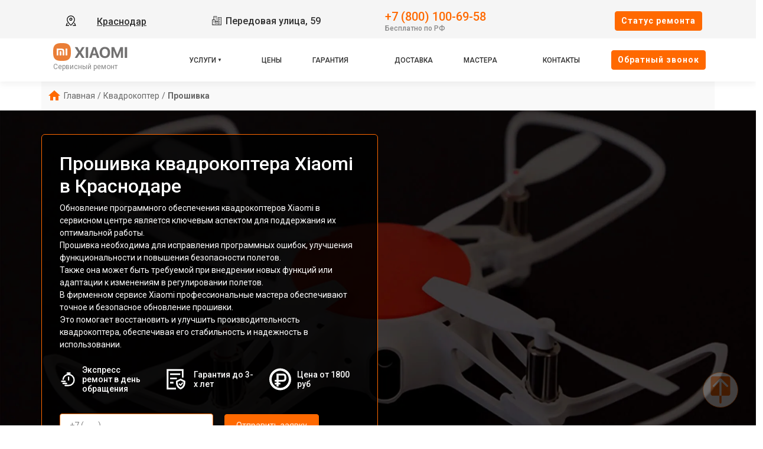

--- FILE ---
content_type: text/html; charset=UTF-8
request_url: https://krd.servicecenter-xiaomi.ru/kvadrokopter/proshivka
body_size: 16990
content:














<!-- HEAD and HEADER -->
<!DOCTYPE html>
<html lang="ru">

<head>

  <meta name="robots" content="follow, index, max-snippet:-1, max-video-preview:-1, max-image-preview:large" /><title>Прошивка квадрокоптера Xiaomi в Краснодаре – цена от 1800 руб.</title><meta name='description' content='Прошивка квадрокоптера Xiaomi в фирменном сервисном центре или с выездом на дом в Краснодаре. Оригинальные запчасти и квалифицированные мастера. Консультация и диагностика бесплатно.' /><meta name="yandex-verification" content="6178d4cd34eb52e9" /><!-- Yandex.Metrika counter -->
<script type="text/javascript" >
   (function(m,e,t,r,i,k,a){m[i]=m[i]||function(){(m[i].a=m[i].a||[]).push(arguments)};
   m[i].l=1*new Date();k=e.createElement(t),a=e.getElementsByTagName(t)[0],k.async=1,k.src=r,a.parentNode.insertBefore(k,a)})
   (window, document, "script", "https://mc.yandex.ru/metrika/tag.js", "ym");

   ym(95901712, "init", {
        clickmap:true,
        trackLinks:true,
        accurateTrackBounce:true,
        webvisor:true
   });
</script>
<noscript><div><img src="https://mc.yandex.ru/watch/95901712" style="position:absolute; left:-9999px;" alt="" /></div></noscript>
<!-- /Yandex.Metrika counter --><link rel="preconnect" href="//api-maps.yandex.ru"><link rel="dns-prefetch" href="//api-maps.yandex.ru">
  
    <link rel="canonical" href="https://krd.servicecenter-xiaomi.ru/kvadrokopter/proshivka" />

  
  <meta charset="utf-8">
  <meta name="viewport" content="width=device-width, initial-scale=1">

  <!-- Фавикон -->
  <link rel="icon" href="/_content/content/655a03256668a-2f768fa3e2f2329b93fe729b5d92d928.webp" type="image/x-icon">

  <!-- Meta-tags  -->
  <meta charset="UTF-8">
  <meta name="viewport" content="width=device-width, initial-scale=1.0">

  <!-- Fontawesome -->
  <link rel="stylesheet" href="https://cdnjs.cloudflare.com/ajax/libs/font-awesome/6.1.1/css/all.min.css" integrity="sha512-KfkfwYDsLkIlwQp6LFnl8zNdLGxu9YAA1QvwINks4PhcElQSvqcyVLLD9aMhXd13uQjoXtEKNosOWaZqXgel0g==" crossorigin="anonymous" referrerpolicy="no-referrer" />

  <!-- css  -->
  <link rel="stylesheet" href="/public/css/bootstrap.min.css"><link rel="stylesheet" href="/public/css/swiper.min.css"><link rel="stylesheet" href="/public/css/style.css"><link rel="stylesheet" href="/public/css/custom-style.css">

  <style>
    :root {
      --theme_color: #f5f5f5;
      --text: #303030;
      --link: #303030;
      --link_hover: #ff6900 !important;
      --color_brand: #ff6900 !important;
    }
  </style>

</head>

<body class="body">

  <!-- header -->
  
<header class="header">

        
    <div class="container-fluid px-xl-0">
        <div class="row">
            <div class="header-top col-12">
                <div class="container">
                    <div class="row">
                        <div class="col-lg-2 col-md-6 col-sm-6 col-4 data-about header-city">
                            <div class="select-city" data-modal="selectCity">
                                <svg xmlns="http://www.w3.org/2000/svg" viewBox="0 0 1024 1024" class="icon">
                                    <path fill="#000000" d="M800 416a288 288 0 10-576 0c0 118.144 94.528 272.128 288 456.576C705.472 688.128 800 534.144 800 416zM512 960C277.312 746.688 160 565.312 160 416a352 352 0 01704 0c0 149.312-117.312 330.688-352 544z" />
                                    <path fill="#000000" d="M512 448a64 64 0 100-128 64 64 0 000 128zm0 64a128 128 0 110-256 128 128 0 010 256zm345.6 192L960 960H672v-64H352v64H64l102.4-256h691.2zm-68.928 0H235.328l-76.8 192h706.944l-76.8-192z" />
                                </svg>
                                <div class="hover" data-modal="4">Краснодар</div>
                            </div>
                        </div>
                        <div class="col-lg-4 col-md-6 col-sm-6 col-8 data-about address">
                            <span class="city-address">
                                <svg xmlns="http://www.w3.org/2000/svg" xmlns:xlink="http://www.w3.org/1999/xlink" fill="#000000" width="800px" height="800px" viewBox="0 0 50 50">
                                    <path d="M10 4L10 20L2.9941406 20L3.1464844 46L17.046875 46L19.046875 46L33 46L47 46L47 8L31 8L31 9L31 28L25.996094 28L25.996094 4.0078125L10 4 z M 12 6L23.996094 6.0078125L23.996094 28L19.013672 28L18.998047 20L18 20L12 20L12 6 z M 15 8L15 10L17 10L17 8L15 8 z M 19.039062 8L19.039062 10L21 10L21 8L19.039062 8 z M 33 10L45 10L45 44L39.960938 44L39.960938 40L38 40L38 44L33 44L33 28L33 10 z M 15 12L15 14L17 14L17 12L15 12 z M 19 12L19 14L21 14L21 12L19 12 z M 36 12.003906L36 14L38 14L38 12.003906L36 12.003906 z M 40.019531 12.007812L40.019531 14.021484L41.980469 14.021484L41.980469 12.007812L40.019531 12.007812 z M 36 16.015625L36 18L38 18L38 16.015625L36 16.015625 z M 40.019531 16.015625L40.019531 18L41.980469 18L41.980469 16.015625L40.019531 16.015625 z M 36 20L36 22L38 22L38 20L36 20 z M 40 20L40 22L41.980469 22L41.980469 20L40 20 z M 5.0058594 22L17.001953 22L17.013672 28L16.998047 28L17.041016 44L11.980469 44L11.980469 40L10.019531 40L10.019531 44L5.1347656 44L5.0058594 22 z M 8 24L8 26.015625L10.039062 26.015625L10.039062 24L8 24 z M 12.039062 24L12.039062 26.015625L14 26.015625L14 24L12.039062 24 z M 36 24.007812L36 25.998047L38 25.998047L38 24.007812L36 24.007812 z M 40 24.007812L40 25.998047L41.980469 25.998047L41.980469 24.007812L40 24.007812 z M 8 27.984375L8 30L10.039062 30L10.039062 27.984375L8 27.984375 z M 12.039062 27.984375L12.039062 30L14 30L14 27.984375L12.039062 27.984375 z M 36 27.992188L36 30.007812L38 30.007812L38 27.992188L36 27.992188 z M 40.019531 27.992188L40.019531 30.007812L41.980469 30.007812L41.980469 27.992188L40.019531 27.992188 z M 19.017578 30L31 30L31 44L26 44L26 40L24 40L24 44L19.042969 44L19.017578 30 z M 8 32L8 34.015625L10.039062 34.015625L10.039062 32L8 32 z M 12.039062 32L12.039062 34.015625L14 34.015625L14 32L12.039062 32 z M 22 32L22 34.015625L24 34.015625L24 32L22 32 z M 26 32L26 34.015625L28 34.015625L28 32L26 32 z M 36 32L36 34.015625L38 34.015625L38 32L36 32 z M 40.019531 32L40.019531 34.015625L41.980469 34.015625L41.980469 32L40.019531 32 z M 22 35.984375L22 38L24 38L24 35.984375L22 35.984375 z M 26 35.984375L26 38L28 38L28 35.984375L26 35.984375 z M 36 35.984375L36 38L38 38L38 35.984375L36 35.984375 z M 40.019531 35.984375L40.019531 38L41.980469 38L41.980469 35.984375L40.019531 35.984375 z" />
                                </svg>
                                Передовая улица, 59                            </span>
                            <!-- <span class="week-worktime">Ежедневно с 09:00 до 21:00</span> -->
                        </div>

                        <div class="col-lg-4 col-md-8 col-sm-8 col-10 data-about head-phone">
                            <div class="">
                                <div class="head-box-phone">
                                    <svg xmlns="http://www.w3.org/2000/svg" viewBox="0 0 24 24" fill="none">
                                        <path fill-rule="evenodd" clip-rule="evenodd" d="M5.73268 2.043C6.95002 0.832583 8.95439 1.04804 9.9737 2.40962L11.2347 4.09402C12.0641 5.20191 11.9909 6.75032 11.0064 7.72923L10.7676 7.96665C10.7572 7.99694 10.7319 8.09215 10.76 8.2731C10.8232 8.6806 11.1635 9.545 12.592 10.9654C14.02 12.3853 14.8905 12.7253 15.3038 12.7887C15.4911 12.8174 15.5891 12.7906 15.6194 12.78L16.0274 12.3743C16.9026 11.5041 18.2475 11.3414 19.3311 11.9305L21.2416 12.9691C22.8775 13.8584 23.2909 16.0821 21.9505 17.4148L20.53 18.8273C20.0824 19.2723 19.4805 19.6434 18.7459 19.7119C16.9369 19.8806 12.7187 19.6654 8.28659 15.2584C4.14868 11.144 3.35462 7.556 3.25415 5.78817L4.00294 5.74562L3.25415 5.78817C3.20335 4.89426 3.62576 4.13796 4.16308 3.60369L5.73268 2.043ZM8.77291 3.30856C8.26628 2.63182 7.322 2.57801 6.79032 3.10668L5.22072 4.66737C4.8908 4.99542 4.73206 5.35695 4.75173 5.70307C4.83156 7.10766 5.47286 10.3453 9.34423 14.1947C13.4057 18.2331 17.1569 18.3536 18.6067 18.2184C18.9029 18.1908 19.1975 18.0369 19.4724 17.7636L20.8929 16.3511C21.4704 15.777 21.343 14.7315 20.5252 14.2869L18.6147 13.2484C18.0871 12.9616 17.469 13.0562 17.085 13.438L16.6296 13.8909L16.1008 13.359C16.6296 13.8909 16.6289 13.8916 16.6282 13.8923L16.6267 13.8937L16.6236 13.8967L16.6171 13.903L16.6025 13.9166C16.592 13.9262 16.5799 13.9367 16.5664 13.948C16.5392 13.9705 16.5058 13.9959 16.4659 14.0227C16.3858 14.0763 16.2801 14.1347 16.1472 14.1841C15.8764 14.285 15.5192 14.3392 15.0764 14.2713C14.2096 14.1384 13.0614 13.5474 11.5344 12.0291C10.0079 10.5113 9.41194 9.36834 9.2777 8.50306C9.20906 8.06061 9.26381 7.70331 9.36594 7.43225C9.41599 7.29941 9.47497 7.19378 9.5291 7.11389C9.5561 7.07405 9.58179 7.04074 9.60446 7.01368C9.6158 7.00015 9.6264 6.98817 9.63604 6.9777L9.64977 6.96312L9.65606 6.95666L9.65905 6.95363L9.66051 6.95217C9.66122 6.95146 9.66194 6.95075 10.1908 7.48258L9.66194 6.95075L9.94875 6.66556C10.3774 6.23939 10.4374 5.53194 10.0339 4.99297L8.77291 3.30856Z" fill="#1C274C" />
                                    </svg>
                                    <a href="tel:+78001006958">+7 (800) 100-69-58</a>
                                </div>
                                <span class="text-pc-phone">Бесплатно по РФ</span>                            </div>

                            
                            
                        </div>
                        <div class="col-lg-2 col-md-4 col-sm-4 col-2 data-about head-box-btn">
                            <button class="btn btn-style mobile-none" data-modal="2">Cтатус ремонта</button>
                            <button class="menu-hamburger pc-none"><span></span><span></span><span></span></button>
                        </div>
                    </div>
                </div>
            </div>
            <div class="header-bottom col-12">
                <div class="container">
                    <div class="row">
                        <div class="col-lg-2">
                            <div class="logo">
                                <a href="/">
                                    <img src="/_content/content/655a07fb551f4-8d49da80448e3f8d84bf5595419fbc39.svg" alt="Логотип Xiaomi">

                                                                            <span>Сервисный ремонт</span>
                                    
                                </a>
                            </div>
                        </div>
                        <div class="col-lg-8">
                            <ul class="head-menu">

                                <!-- вызов устрйоства/модели -->
                                
                                    <li class="drop-down">
                                        <a href="#">Услуги</a>
                                        <div class="support-menu">
                                            <ul class="column-header">

                                                                                                                                                            <li class="li_parent-1">
                                                            
                                                            <a href="/smartfon">Ремонт телефона</a>

                                                                                                                                                                                                <div class="dropMneuModels">
                                                                        <ul>
                                                                                                                                                                                                                                                                                                                            <li><a href="/smartfon/mix-fold-2">Mix Fold 2</a></li>
                                                                                                                                                                                                                                                                                                                                                                                                                <li><a href="/smartfon/834726--redmi-note-12-pro">Redmi Note 12 Pro+</a></li>
                                                                                                                                                                                                                                                                                                                                                                                                                <li><a href="/smartfon/13-ultra">13 Ultra</a></li>
                                                                                                                                                                                                                                                                                                                                                                                                                <li><a href="/smartfon/834714--13">13</a></li>
                                                                                                                                                                                                                                                                                                                                                                                                                <li><a href="/smartfon/12-pro">12 Pro</a></li>
                                                                                                                                                                                                                                                                                                                                                                                                                <li><a href="/smartfon/12x">12X</a></li>
                                                                                                                                                                                                                                                                                                                                                                                                                <li><a href="/smartfon/13-lite">13 Lite</a></li>
                                                                                                                                                                                                                                                                                                                                                                                                                <li><a href="/smartfon/12t">12T</a></li>
                                                                                                                                                                                                                                                                                                                                                                                                                <li><a href="/smartfon/11t-pro">11T Pro</a></li>
                                                                                                                                                                                                                                                                                                                                                                                                                <li><a href="/smartfon/12-lite">12 Lite</a></li>
                                                                                                                                                                                                                                                                                                                                                                                                                <li><a href="/smartfon/redmi-note-12-pro">Redmi Note 12 Pro</a></li>
                                                                                                                                                                                                                                                                                                                                                                                                                <li><a href="/smartfon/redmi-note-12s">Redmi Note 12S</a></li>
                                                                                                                                                                                                                                                                                                                                                                                                                <li><a href="/smartfon/redmi-12">Redmi 12</a></li>
                                                                                                                                                                                                                                                                                                                                                                                                                <li><a href="/smartfon/redmi-note-12">Redmi Note 12</a></li>
                                                                                                                                                                                                                                                                                                                                                                                                                <li><a href="/smartfon/mix-fold">Mix Fold</a></li>
                                                                                                                                                                                                                                                                                                                                                                                                                <li><a href="/smartfon/mix-fold-3">MIX Fold 3</a></li>
                                                                                                                                                                                                                                                                                                                                                                                                                <li><a href="/smartfon/13t-pro">13T Pro</a></li>
                                                                                                                                                                                                                                                                                                                                                                                                                <li><a href="/smartfon/13-pro">13 Pro</a></li>
                                                                                                                                                                                                                                                                                                                                                                                                                <li><a href="/smartfon/redmi-k40-pro">Redmi K40 Pro</a></li>
                                                                                                                                                                                                                                                                                                                                                                                                                <li><a href="/smartfon/redmi-note-10-pro-max">Redmi Note 10 Pro Max</a></li>
                                                                                                                                                                                                                                                                                                                                                                                                                                                                                                                                                                                                                                                                                                                                                                                                                                                                                                                                                                                                                                                                                                                                                                                                                                                                                                                                                                                                                                                                                                                                                                                                                                                                                                                                                                                                                                                                                                                                                                                                                                                                                                                                                                                                                                                                                                                                                                                                                                                                                                                                                                                                                                                                                                                                                                                                                                                                                                                                                                                                                                                                                                                                                                                                                                                                                                                                                                                                                                                                                                                                                                                                                                                                                                                                                                                                                                                                                                                                                                                                                                                                                                                                                                                                                                                                                                                                                                                                                                                                                                                                                                                                                                                                                                                                                                                                                                                                                                                                                                                                                                                                                                                                                                                                                                                                                                                                                                                                                                                                                                                                                                                                                                                                                                                                                                                                                                                                                                                                                                                                                                                                                                                                                                                                                                                                                                                                                                                                                                                                                                                                                                                                                                                                                                                                                                                                                                                                                                                                                                                                                                                                                                                                                                                                                                                                                                                                                                                                                                                                                                                                                                                                                                                                                                                                                                                                                                                                                                                                                                                                                                                                                                                                                                                                                                                                                                                                                                                                                                                                                                                                                                                                                                                                                                                                                                                                                                                                                                                                                                                                                                                                                                                                                                                                                                                                                                                                                                                                                                                                                                                                                                                                                                                                                                                                                                                                                                                                                                                                                                                                                                                                                                                                                                                                                                                                                                                                                                                                                                                                                                                                                                                                                                                                                                                                                                                                                                                                                                                                                                                                                                                                                                                                                                                                                                                                                                                                                                                                                                                                                                                                                                                                                                                                                                                                                                                                                                                                                                                                                                                                                                                                                                                                                                                                                                                                                                                                                                                                                                                                                                                                                                                                                                                                                                                                                                                                                                                                                                                                                                                                                                                                                                                                                                                                                                                                                                                                                                                                                                                                                                                                                                                                                                                                                                                                                                                                                                                                                                                                                                                                                                                                                                                                                                                                                                                                                                                                                                                                                                                                                                                                                                                                                                                                                                                                                                                                                                                                                                                                                                                                                                                                                                                                                                                                                                                                                                                                                                                                                                                                                                                                                                                                                                                                                                                                                                                                                                                                                                                                                                                                                                                                                                                                                                                                                                                                                                                                                                                                                                                                                                                                                                                                                                                                                                                                                                                                                                                                                                                                                                                                                                                                                                                                                                                                                                                                                                                                                                                                                                                                                                                                                                                                                                                                                                                                                                                                                                                                                                                                                                                                                                                                                                                                                                                                                                                                                                                                                                                                                                                                                                                                                                                                                                                                                                                                                                                                                                                                                                                                                                                                                                                                                                                                                                                                                                                                                                                                                                                                                                                                                                                                                                                                                                                                                                                                                                                                                                                                                                                                                                                                                                                                                                                                                                                                                                                                                                                                                                                                                                                                                                                                                                                                                                                                                                                                                                                                                                                                                                                                                                                                                                                                                                                                                                                                                                                                                                                                                                                                                                                                                                                                                                                                                                                                                                                                                                                                                                                                                                                                                                                                                                                                                                                                                                                                                                                                                                                                                                                                                                                                                                                                                                                                                                                                                                                                                                                                                                                                                                                                                                                                                                                                                                                                                                                </ul>

                                                                                                                                                    <div class="link__type">
                                                                                <a class="" href="/smartfon">ещё</a>
                                                                            </div>
                                                                        
                                                                    </div>
                                                                                                                            
                                                        </li>
                                                    
                                                                                                                                                            <li class="li_parent-1">
                                                            
                                                            <a href="/noutbuk">Ремонт ноутбука</a>

                                                            
                                                        </li>
                                                    
                                                                                                                                                            <li class="li_parent-1">
                                                            
                                                            <a href="/robot-pylesos">Ремонт робота-пылесоса</a>

                                                                                                                                                                                                <div class="dropMneuModels">
                                                                        <ul>
                                                                                                                                                                                                                                                                                                                            <li><a href="/robot-pylesos/mi-robot-vacuum-mop-essential">Mi Robot Vacuum-Mop Essential</a></li>
                                                                                                                                                                                                                                                                                                                                                                                                                <li><a href="/robot-pylesos/viomi-vacuum-cleaner-alpha-s9-v-rvclmd28a">Viomi Vacuum Cleaner Alpha S9 V-RVCLMD28A</a></li>
                                                                                                                                                                                                                                                                                                                                                                                                                <li><a href="/robot-pylesos/viomi-v3-robot-vacuum-cleaner">Viomi V3 Robot Vacuum Cleaner</a></li>
                                                                                                                                                                                                                                                                                                                                                                                                                <li><a href="/robot-pylesos/viomi-s9">Viomi S9</a></li>
                                                                                                                                                                                                                                                                                                                                                                                                                <li><a href="/robot-pylesos/viomi-robot-vacuum-cleaner-s9-black">Viomi Robot Vacuum Cleaner S9 Black</a></li>
                                                                                                                                                                                                                                                                                                                                                                                                                <li><a href="/robot-pylesos/trouver-robot-vacuum-mop-finder-rls3-eu">Trouver Robot Vacuum-Mop Finder RLS3 EU</a></li>
                                                                                                                                                                                                                                                                                                                                                                                                                <li><a href="/robot-pylesos/trouver-robot-lds-vacuum-mop-finder-white">Trouver Robot LDS Vacuum-Mop Finder White</a></li>
                                                                                                                                                                                                                                                                                                                                                                                                                <li><a href="/robot-pylesos/roidmi-eve-plus">Roidmi EVE Plus</a></li>
                                                                                                                                                                                                                                                                                                                                                                                                                <li><a href="/robot-pylesos/roborock-s7">Roborock S7</a></li>
                                                                                                                                                                                                                                                                                                                                                                                                                <li><a href="/robot-pylesos/roborock-s6-pure">Roborock S6 Pure</a></li>
                                                                                                                                                                                                                                                                                                                                                                                                                <li><a href="/robot-pylesos/roborock-s6">Roborock S6</a></li>
                                                                                                                                                                                                                                                                                                                                                                                                                <li><a href="/robot-pylesos/roborock-s5-max">Roborock S5 Max</a></li>
                                                                                                                                                                                                                                                                                                                                                                                                                <li><a href="/robot-pylesos/mijia-sweeping-vacuum-cleaner-1c">Mijia Sweeping Vacuum Cleaner 1C</a></li>
                                                                                                                                                                                                                                                                                                                                                                                                                <li><a href="/robot-pylesos/mi-robot-vacuum-mop-2">Mi Robot Vacuum-Mop 2</a></li>
                                                                                                                                                                                                                                                                                                                                                                                                                <li><a href="/robot-pylesos/mi-robot-vacuum-mop-2-ultra">Mi Robot Vacuum Mop 2 Ultra</a></li>
                                                                                                                                                                                                                                                                                                                                                                                                                <li><a href="/robot-pylesos/mi-robot-vacuum-mop-2-pro">Mi Robot Vacuum Mop 2 Pro</a></li>
                                                                                                                                                                                                                                                                                                                                                                                                                <li><a href="/robot-pylesos/mi-robot-vacuum-mop">Mi Robot Vacuum Mop</a></li>
                                                                                                                                                                                                                                                                                                                                                                                                                <li><a href="/robot-pylesos/mi-mijia-stytj04zhm">Mi Mijia STYTJ04ZHM</a></li>
                                                                                                                                                                                                                                                                                                                                                                                                                <li><a href="/robot-pylesos/lydsto-r1">Lydsto R1</a></li>
                                                                                                                                                                                                                                                                                                                                                                                                                <li><a href="/robot-pylesos/ecovacs-deebot-t9">ECOVACS DEEBOT T9</a></li>
                                                                                                                                                                                                                                                                                                                                                                                                                                                                                                                                                                                                                                                                                                                                                                                                                                                                                                                                                                                                                                                                                                                                                                                                                                                                                                                                                                                                                                                                                                                                                                                                                                                                                                                                                                                                                                                                                                                                                                                                                                        </ul>

                                                                                                                                                    <div class="link__type">
                                                                                <a class="" href="/robot-pylesos">ещё</a>
                                                                            </div>
                                                                        
                                                                    </div>
                                                                                                                            
                                                        </li>
                                                    
                                                                                                                                                            <li class="li_parent-1">
                                                            
                                                            <a href="/proektor">Ремонт проектора</a>

                                                                                                                                                                                                <div class="dropMneuModels">
                                                                        <ul>
                                                                                                                                                                                                                                                                                                                            <li><a href="/proektor/xgimi-h2">XGIMI H2</a></li>
                                                                                                                                                                                                                                                                                                                                                                                                                <li><a href="/proektor/xgimi-h1s-1080p">XGIMI H1S 1080P</a></li>
                                                                                                                                                                                                                                                                                                                                                                                                                <li><a href="/proektor/mijia-projector-1080p">MIJIA PROJECTOR 1080P</a></li>
                                                                                                                                                                                                                                                                                                                                                                                                                <li><a href="/proektor/projection-me2-pro">PROJECTION ME2 PRO</a></li>
                                                                                                                                                                                                                                                                                                                                                                                                                <li><a href="/proektor/xgimi-z4-air-720p">XGIMI Z4 AIR 720P</a></li>
                                                                                                                                                                                                                                                                                                                                                                                                                <li><a href="/proektor/xgimi-z4-urora-720p">XGIMI Z4 URORA 720P</a></li>
                                                                                                                                                                                                                                                                                                                                                                                                                <li><a href="/proektor/xgimi-cc-720p">XGIMI CC 720P</a></li>
                                                                                                                                                                                                                                                                                                                                                                                                                <li><a href="/proektor/laser-projector-150">LASER PROJECTOR 150</a></li>
                                                                                                                                                                                                                                                                                                                    </ul>

                                                                        
                                                                    </div>
                                                                                                                            
                                                        </li>
                                                    
                                                                                                                                                            <li class="li_parent-1">
                                                            
                                                            <a href="/televizor">Ремонт телевизора</a>

                                                                                                                                                                                                <div class="dropMneuModels">
                                                                        <ul>
                                                                                                                                                                                                                                                                                                                            <li><a href="/televizor/mi-tv-4s-55">Mi TV 4S 55</a></li>
                                                                                                                                                                                                                                                                                                                                                                                                                <li><a href="/televizor/mi-tv-4a-32">Mi TV 4A 32</a></li>
                                                                                                                                                                                                                                                                                                                                                                                                                <li><a href="/televizor/mi-tv-4-75">MI TV 4 75</a></li>
                                                                                                                                                                                                                                                                                                                                                                                                                <li><a href="/televizor/mi-tv-5">MI TV 5</a></li>
                                                                                                                                                                                                                                                                                                                                                                                                                <li><a href="/televizor/mi-tv-surface">MI TV SURFACE</a></li>
                                                                                                                                                                                                                                                                                                                                                                                                                <li><a href="/televizor/mi-tv-4x">MI TV 4X</a></li>
                                                                                                                                                                                                                                                                                                                                                                                                                <li><a href="/televizor/mi-tv-4s">MI TV 4S</a></li>
                                                                                                                                                                                                                                                                                                                                                                                                                <li><a href="/televizor/mi-tv-4c">MI TV 4C</a></li>
                                                                                                                                                                                                                                                                                                                                                                                                                <li><a href="/televizor/mi-tv-4a">MI TV 4A</a></li>
                                                                                                                                                                                                                                                                                                                                                                                                                <li><a href="/televizor/mi-tv-4-49">MI TV 4 49</a></li>
                                                                                                                                                                                                                                                                                                                                                                                                                <li><a href="/televizor/mi-tv-3s-60">MI TV 3S 60</a></li>
                                                                                                                                                                                                                                                                                                                                                                                                                <li><a href="/televizor/mi-tv-3s-55">MI TV 3S 55</a></li>
                                                                                                                                                                                                                                                                                                                                                                                                                <li><a href="/televizor/mi-tv-3s-48">MI TV 3S 48</a></li>
                                                                                                                                                                                                                                                                                                                                                                                                                <li><a href="/televizor/mi-tv-3-55">MI TV 3 55</a></li>
                                                                                                                                                                                                                                                                                                                                                                                                                <li><a href="/televizor/mi-tv-2-55">MI TV 2 55</a></li>
                                                                                                                                                                                                                                                                                                                                                                                                                <li><a href="/televizor/mi-tv-2-40">MI TV 2 40</a></li>
                                                                                                                                                                                                                                                                                                                                                                                                                <li><a href="/televizor/mi-tv-3s-43">MI TV 3S 43</a></li>
                                                                                                                                                                                                                                                                                                                                                                                                                <li><a href="/televizor/mi-tv-3-70">MI TV 3 70</a></li>
                                                                                                                                                                                                                                                                                                                                                                                                                <li><a href="/televizor/mi-tv-3-60">MI TV 3 60</a></li>
                                                                                                                                                                                                                                                                                                                                                                                                                <li><a href="/televizor/mi-tv-2-49">MI TV 2 49</a></li>
                                                                                                                                                                                                                                                                                                                                                                                                                                                                                                                                                                                                                                                                                                                                                                                                                                                                                                                                                                                                                                                                                                                                                                                                                                                                                                    </ul>

                                                                                                                                                    <div class="link__type">
                                                                                <a class="" href="/televizor">ещё</a>
                                                                            </div>
                                                                        
                                                                    </div>
                                                                                                                            
                                                        </li>
                                                    
                                                                                                                                                            <li class="li_parent-1">
                                                            
                                                            <a href="/kvadrokopter">Ремонт квадрокоптера</a>

                                                                                                                                                                                                <div class="dropMneuModels">
                                                                        <ul>
                                                                                                                                                                                                                                                                                                                            <li><a href="/kvadrokopter/fimi-x8-se-2020">Fimi X8 SE 2020</a></li>
                                                                                                                                                                                                                                                                                                                                                                                                                <li><a href="/kvadrokopter/yi-erida">Yi Erida</a></li>
                                                                                                                                                                                                                                                                                                                                                                                                                <li><a href="/kvadrokopter/mi-drone-1080p">Mi Drone 1080p</a></li>
                                                                                                                                                                                                                                                                                                                                                                                                                <li><a href="/kvadrokopter/fimi-a3-drone">FIMI A3 Drone</a></li>
                                                                                                                                                                                                                                                                                                                                                                                                                <li><a href="/kvadrokopter/mitu-mini-rc-drone-720p">MITU Mini RC Drone 720p</a></li>
                                                                                                                                                                                                                                                                                                                                                                                                                <li><a href="/kvadrokopter/funsnap-idol-smart-folding-drone-nbsp">Funsnap Idol Smart Folding Drone&nbsp;</a></li>
                                                                                                                                                                                                                                                                                                                                                                                                                <li><a href="/kvadrokopter/mi-drone-4k">Mi Drone 4K</a></li>
                                                                                                                                                                                                                                                                                                                    </ul>

                                                                        
                                                                    </div>
                                                                                                                            
                                                        </li>
                                                    
                                                                                                                                                            <li class="li_parent-1">
                                                            
                                                            <a href="/vertikalnyy-pylesos">Ремонт вертикального пылесоса</a>

                                                                                                                                                                                                <div class="dropMneuModels">
                                                                        <ul>
                                                                                                                                                                                                                                                                                                                            <li><a href="/vertikalnyy-pylesos/lydsto-wireless-handheld">Lydsto Wireless Handheld</a></li>
                                                                                                                                                                                                                                                                                                                                                                                                                <li><a href="/vertikalnyy-pylesos/jimmy-jv51">Jimmy JV51</a></li>
                                                                                                                                                                                                                                                                                                                                                                                                                <li><a href="/vertikalnyy-pylesos/swdk-wireless-vacuum-cleaner-k380">SWDK Wireless Vacuum Cleaner K380</a></li>
                                                                                                                                                                                                                                                                                                                                                                                                                <li><a href="/vertikalnyy-pylesos/swdk-electric-mop-d260">SWDK Electric Mop D260</a></li>
                                                                                                                                                                                                                                                                                                                    </ul>

                                                                        
                                                                    </div>
                                                                                                                            
                                                        </li>
                                                    
                                                                                                                                                            <li class="li_parent-1">
                                                            
                                                            <a href="/saundbar">Ремонт саундбара</a>

                                                                                                                                                                                                <div class="dropMneuModels">
                                                                        <ul>
                                                                                                                                                                                                                                                                                                                            <li><a href="/saundbar/mi-home-audio-standart">MI HOME AUDIO STANDART</a></li>
                                                                                                                                                                                                                                                                                                                                                                                                                <li><a href="/saundbar/mi-home-audio-metal-edition">MI HOME AUDIO METAL EDITION</a></li>
                                                                                                                                                                                                                                                                                                                                                                                                                <li><a href="/saundbar/mi-tv-host-bar">MI TV HOST BAR</a></li>
                                                                                                                                                                                                                                                                                                                    </ul>

                                                                        
                                                                    </div>
                                                                                                                            
                                                        </li>
                                                    
                                                                                                                                                            <li class="li_parent-1">
                                                            
                                                            <a href="/monitor">Ремонт монитора</a>

                                                                                                                                                                                                <div class="dropMneuModels">
                                                                        <ul>
                                                                                                                                                                                                                                                                                                                            <li><a href="/monitor/mi-monitor-23-8">Mi Monitor 23,8"</a></li>
                                                                                                                                                                                                                                                                                                                                                                                                                <li><a href="/monitor/mi-desktop-monitor-27">Mi Desktop Monitor 27″</a></li>
                                                                                                                                                                                                                                                                                                                                                                                                                <li><a href="/monitor/mi-curved-gaming-monitor-34">Mi Curved Gaming Monitor 34"</a></li>
                                                                                                                                                                                                                                                                                                                                                                                                                <li><a href="/monitor/mi-2k-gaming-monitor-27">Mi 2K Gaming Monitor 27"</a></li>
                                                                                                                                                                                                                                                                                                                                                                                                                <li><a href="/monitor/curved-gaming-monitor-30">Curved Gaming Monitor 30"</a></li>
                                                                                                                                                                                                                                                                                                                                                                                                                <li><a href="/monitor/mi-4k-monitor-27">Mi 4K Monitor 27</a></li>
                                                                                                                                                                                                                                                                                                                    </ul>

                                                                        
                                                                    </div>
                                                                                                                            
                                                        </li>
                                                    
                                                                                                                                                            <li class="li_parent-1">
                                                            
                                                            <a href="/fotoapparat">Ремонт фотоаппарата</a>

                                                            
                                                        </li>
                                                    
                                                                                                                                                            <li class="li_parent-1">
                                                            
                                                            <a href="/elektrosamokat">Ремонт электросамоката</a>

                                                                                                                                                                                                <div class="dropMneuModels">
                                                                        <ul>
                                                                                                                                                                                                                                                                                                                            <li><a href="/elektrosamokat/mi-electric-scooter-pro-2">Mi Electric Scooter Pro 2</a></li>
                                                                                                                                                                                                                                                                                                                                                                                                                <li><a href="/elektrosamokat/mi-electric-scooter-1s">Mi Electric Scooter 1S</a></li>
                                                                                                                                                                                                                                                                                                                                                                                                                <li><a href="/elektrosamokat/mi-electric-scooter">MI ELECTRIC SCOOTER</a></li>
                                                                                                                                                                                                                                                                                                                                                                                                                <li><a href="/elektrosamokat/mijia-electric-scooter-m187">MIJIA ELECTRIC SCOOTER M187</a></li>
                                                                                                                                                                                                                                                                                                                                                                                                                <li><a href="/elektrosamokat/mijia-electric-scooter-m365">MIJIA ELECTRIC SCOOTER M365</a></li>
                                                                                                                                                                                                                                                                                                                                                                                                                <li><a href="/elektrosamokat/mijia-electric-scooter-pro">MIJIA ELECTRIC SCOOTER PRO</a></li>
                                                                                                                                                                                                                                                                                                                    </ul>

                                                                        
                                                                    </div>
                                                                                                                            
                                                        </li>
                                                    
                                                                                                                                                            <li class="li_parent-1">
                                                            
                                                            <a href="/ekshen-kamera">Ремонт экшн-камеры</a>

                                                                                                                                                                                                <div class="dropMneuModels">
                                                                        <ul>
                                                                                                                                                                                                                                                                                                                            <li><a href="/ekshen-kamera/yi-action-camera-2k">YI Action Camera 2k </a></li>
                                                                                                                                                                                                                                                                                                                                                                                                                <li><a href="/ekshen-kamera/mi-action-camera-4k">Mi Action Camera 4K</a></li>
                                                                                                                                                                                                                                                                                                                                                                                                                <li><a href="/ekshen-kamera/mi-sphere-camera-kit">MI SPHERE CAMERA KIT</a></li>
                                                                                                                                                                                                                                                                                                                    </ul>

                                                                        
                                                                    </div>
                                                                                                                            
                                                        </li>
                                                    
                                                                                                                                                            <li class="li_parent-1">
                                                            
                                                            <a href="/router">Ремонт роутера</a>

                                                            
                                                        </li>
                                                    
                                                                                                                                                            <li class="li_parent-1">
                                                            
                                                            <a href="/stiralnaya-mashina">Ремонт стиральной машины</a>

                                                                                                                                                                                                <div class="dropMneuModels">
                                                                        <ul>
                                                                                                                                                                                                                                                                                                                            <li><a href="/stiralnaya-mashina/minij-smart-white">MiniJ Smart White</a></li>
                                                                                                                                                                                                                                                                                                                    </ul>

                                                                        
                                                                    </div>
                                                                                                                            
                                                        </li>
                                                    
                                                                                                                                                            <li class="li_parent-1">
                                                            
                                                            <a href="/smart-chasy">Ремонт смарт-часов</a>

                                                                                                                                                                                                <div class="dropMneuModels">
                                                                        <ul>
                                                                                                                                                                                                                                                                                                                            <li><a href="/smart-chasy/solar">Solar</a></li>
                                                                                                                                                                                                                                                                                                                                                                                                                <li><a href="/smart-chasy/mi-band-4">Mi Band 4</a></li>
                                                                                                                                                                                                                                                                                                                                                                                                                <li><a href="/smart-chasy/mi-band-3">Mi Band 3</a></li>
                                                                                                                                                                                                                                                                                                                                                                                                                <li><a href="/smart-chasy/amazfit-pace">AMAZFIT PACE</a></li>
                                                                                                                                                                                                                                                                                                                                                                                                                <li><a href="/smart-chasy/amazfit-verge">AMAZFIT VERGE</a></li>
                                                                                                                                                                                                                                                                                                                    </ul>

                                                                        
                                                                    </div>
                                                                                                                            
                                                        </li>
                                                    
                                                                                                                                                            <li class="li_parent-1">
                                                            
                                                            <a href="/kamera-videonablyudeniya">Ремонт камеры видеонаблюдения</a>

                                                                                                                                                                                                <div class="dropMneuModels">
                                                                        <ul>
                                                                                                                                                                                                                                                                                                                            <li><a href="/kamera-videonablyudeniya/yi-1080p-home-camera-y20">YI 1080p Home Camera Y20</a></li>
                                                                                                                                                                                                                                                                                                                                                                                                                <li><a href="/kamera-videonablyudeniya/xiaomi-yi-1080p-dome-camera">Xiaomi YI 1080p Dome Camera</a></li>
                                                                                                                                                                                                                                                                                                                                                                                                                <li><a href="/kamera-videonablyudeniya/xiaomi-yi-720p-dome-camera">Xiaomi YI 720p Dome Camera</a></li>
                                                                                                                                                                                                                                                                                                                                                                                                                <li><a href="/kamera-videonablyudeniya/smart-camera-c200">Smart Camera C200</a></li>
                                                                                                                                                                                                                                                                                                                                                                                                                <li><a href="/kamera-videonablyudeniya/mi360-home-security-camera-2k-pro">Mi360° Home-Security-Camera 2K Pro</a></li>
                                                                                                                                                                                                                                                                                                                                                                                                                <li><a href="/kamera-videonablyudeniya/mi-360-home-security-camera-2k">Mi-360° Home Security Camera 2K</a></li>
                                                                                                                                                                                                                                                                                                                                                                                                                <li><a href="/kamera-videonablyudeniya/c-400">C 400</a></li>
                                                                                                                                                                                                                                                                                                                                                                                                                <li><a href="/kamera-videonablyudeniya/c-300">C 300</a></li>
                                                                                                                                                                                                                                                                                                                                                                                                                <li><a href="/kamera-videonablyudeniya/aw-300">AW 300</a></li>
                                                                                                                                                                                                                                                                                                                                                                                                                <li><a href="/kamera-videonablyudeniya/aw-200">AW 200</a></li>
                                                                                                                                                                                                                                                                                                                    </ul>

                                                                        
                                                                    </div>
                                                                                                                            
                                                        </li>
                                                    
                                                                                                                                                            <li class="li_parent-1">
                                                            
                                                            <a href="/planshet">Ремонт планшета</a>

                                                                                                                                                                                                <div class="dropMneuModels">
                                                                        <ul>
                                                                                                                                                                                                                                                                                                                            <li><a href="/planshet/pad-5-pro">Pad 5 Pro</a></li>
                                                                                                                                                                                                                                                                                                                                                                                                                <li><a href="/planshet/pad-5">Pad 5</a></li>
                                                                                                                                                                                                                                                                                                                                                                                                                <li><a href="/planshet/mi-pad-4-plus">MI PAD 4 PLUS</a></li>
                                                                                                                                                                                                                                                                                                                                                                                                                <li><a href="/planshet/mi-pad-4">MI PAD 4</a></li>
                                                                                                                                                                                                                                                                                                                                                                                                                <li><a href="/planshet/mi-pad-3">MI PAD 3</a></li>
                                                                                                                                                                                                                                                                                                                                                                                                                <li><a href="/planshet/mi-pad">MI PAD</a></li>
                                                                                                                                                                                                                                                                                                                                                                                                                <li><a href="/planshet/mi-pad-2">MI PAD 2</a></li>
                                                                                                                                                                                                                                                                                                                    </ul>

                                                                        
                                                                    </div>
                                                                                                                            
                                                        </li>
                                                    
                                                                                                                                                            <li class="li_parent-1">
                                                            
                                                            <a href="/naushniki">Ремонт наушников</a>

                                                            
                                                        </li>
                                                    
                                                                                                                                                            <li class="li_parent-1">
                                                            
                                                            <a href="/massazhnoe-kreslo">Ремонт массажного кресла</a>

                                                            
                                                        </li>
                                                    
                                                                                                                                                            <li class="li_parent-1">
                                                            
                                                            <a href="/kofemashina">Ремонт кофемашины</a>

                                                            
                                                        </li>
                                                    
                                                                                                                                                            <li class="li_parent-1">
                                                            
                                                            <a href="/otparivatel">Ремонт отпаривателя</a>

                                                                                                                                                                                                <div class="dropMneuModels">
                                                                        <ul>
                                                                                                                                                                                                                                                                                                                            <li><a href="/otparivatel/gt306w">GT306W</a></li>
                                                                                                                                                                                                                                                                                                                    </ul>

                                                                        
                                                                    </div>
                                                                                                                            
                                                        </li>
                                                    
                                                
                                            </ul>
                                        </div>
                                    </li>

                                

                                
                                    
                                    <li>
                                        <a href="/prices">Цены</a>
                                    </li>

                                
                                    
                                    <li>
                                        <a href="/garant">Гарантия</a>
                                    </li>

                                
                                    
                                    <li>
                                        <a href="/delivery">Доставка</a>
                                    </li>

                                
                                    
                                    <li>
                                        <a href="/masters">Мастера</a>
                                    </li>

                                
                                    
                                    <li>
                                        <a href="/contacts">Контакты</a>
                                    </li>

                                
                            </ul>
                        </div>
                        <div class="col-lg-2 col-md-6 col-sm-6 col-4 data-about head-box-btn menu_bottom_btn">
                            <button class="btn btn-style mobile-none" data-modal="1">Oбратный звонок</button>
                        </div>
                    </div>
                </div>
            </div>
        </div>
    </div>
</header>

  <!-- content -->
  <main>
    
<!-- BREADCRUMB  -->
<div class="container breadcrumbs">

    <ul class="breadcrumb mb-0" itemscope="" itemtype="https://schema.org/BreadcrumbList"><span class="main-icon"><svg xmlns="http://www.w3.org/2000/svg" width="20" height="17" viewBox="0 0 20 17" fill="none"><path d="M8 17V11H12V17H17V9H20L10 0L0 9H3V17H8Z" fill="#72AD15" /></svg></span><li itemprop='itemListElement' itemscope='' itemtype='https://schema.org/ListItem'><a href='/' itemprop='item'><span itemprop='name'>Главная</span></a><span class='separator'>/</span><meta itemprop='position' content='1'></li><li itemprop='itemListElement' itemscope='' itemtype='https://schema.org/ListItem'><a href='/kvadrokopter' itemprop='item'><span itemprop='name'>Квадрокоптер</span></a><span class='separator'>/</span><meta itemprop='position' content='2'></li><li itemprop='itemListElement' itemscope='' itemtype='https://schema.org/ListItem'><span span itemprop='name'>Прошивка</span><meta itemprop='position' content='3'></li></ul>
</div>






<!-- CONTENT  -->
<div class="page page-contact page-type" style="padding-bottom: 0;">
    <div class="main-section wind-main">
        <div class="bg_type" style="background-image: url('/_content/content/638e0a0d1a3b1-b484045d5e69d54c3e18d45815c59135.webp');"></div>
        <div class="container">
            <div class="row">
                <div class="col-lg-6 repair__main_box">
                    <div>

                        
                                                            <h1 class="h1 mb-2">Прошивка квадрокоптера Xiaomi в Краснодаре</h1>
                            
                        
                    </div>
                    <div class="box-contacts">
                        <div class="line-cont">
                            <div class="text-div-dtype">

                                Обновление программного обеспечения квадрокоптеров Xiaomi в сервисном центре является ключевым аспектом для поддержания их оптимальной работы.<br> Прошивка необходима для исправления программных ошибок, улучшения функциональности и повышения безопасности полетов.<br> Также она может быть требуемой при внедрении новых функций или адаптации к изменениям в регулировании полетов.<br> В фирменном сервисе Xiaomi профессиональные мастера обеспечивают точное и безопасное обновление прошивки.<br> Это помогает восстановить и улучшить производительность квадрокоптера, обеспечивая его стабильность и надежность в использовании.
                            </div>
                            <div class="my-4 row text-white h5">

                                <div class="col-lg-4 card__main_info card__main_info-1">
                                    <div class="icon">
                                        <svg xmlns="http://www.w3.org/2000/svg" width="800px" height="800px" viewBox="0 0 24 24" fill="none">
                                            <path d="M5.06152 12C5.55362 8.05369 8.92001 5 12.9996 5C17.4179 5 20.9996 8.58172 20.9996 13C20.9996 17.4183 17.4179 21 12.9996 21H8M13 13V9M11 3H15M3 15H8M5 18H10" stroke="#000000" stroke-width="2" stroke-linecap="round" stroke-linejoin="round" />
                                        </svg>
                                    </div>
                                    Экспресс ремонт в день обращения
                                </div>
                                <div class="col-lg-4 card__main_info card__main_info-2">
                                    <div class="icon">
                                        <svg xmlns="http://www.w3.org/2000/svg" width="800px" height="800px" viewBox="0 0 1024 1024" class="icon" version="1.1">
                                            <path d="M182.87 146.29h585.14v292.57h73.14V73.14H109.72v877.72h402.29v-73.15H182.87z" fill="#0F1F3C" />
                                            <path d="M713.14 481.52L512 582.1v88.24c0 110.29 62.31 211.11 160.95 260.43l40.19 20.09 40.19-20.09c98.64-49.32 160.95-150.14 160.95-260.43V582.1L713.14 481.52z m128 188.81c0 83.12-46.18 157.84-120.52 195.01l-7.48 3.74-7.48-3.74c-74.34-37.17-120.52-111.9-120.52-195.01V627.3l128-64 128 64v43.03z" fill="#0F1F3C" />
                                            <path d="M657.87 683.21l-36.33 41.11 93.25 82.43 113.93-131.09-41.39-36L709.69 729zM256 256h438.86v73.14H256zM256 438.86h292.57V512H256zM256 621.71h146.29v73.14H256z" fill="#0F1F3C" />
                                        </svg>
                                    </div>
                                    Гарантия до 3-х лет
                                </div>
                                <div class="col-lg-4 card__main_info card__main_info-3">
                                    <div class="icon">
                                        <svg xmlns="http://www.w3.org/2000/svg" xmlns:xlink="http://www.w3.org/1999/xlink" fill="#000000" version="1.1" id="Capa_1" width="800px" height="800px" viewBox="0 0 27.834 27.834" xml:space="preserve">
                                            <g>
                                                <path d="M9.258,23.087v-2.576H6.991v-2.284h2.267v-1.279H6.991V14.66h2.267V6.69H16.8c1.894,0,3.164,0.374,3.892,1.143   c0.72,0.763,1.07,2.098,1.07,4.08c0,1.913-0.367,3.198-1.123,3.932c-0.75,0.729-2.07,1.085-4.031,1.085l-0.681,0.012h-2.046   l-0.195,0.004h-1.868v1.279h2.263v2.286h-2.263v2.576H9.258L9.258,23.087z M15.588,14.652c2.057,0,2.83-0.25,3.119-0.459   c0.261-0.19,0.572-0.717,0.572-2.146c0-1.843-0.254-2.425-0.405-2.607c-0.142-0.169-0.595-0.454-2.052-0.454l-0.682-0.012h-4.324   v5.677H15.588L15.588,14.652z M13.917,27.834C6.244,27.834,0,21.591,0,13.917S6.243,0,13.917,0s13.917,6.243,13.917,13.917   S21.59,27.834,13.917,27.834z M13.917,3.001C7.897,3.001,3,7.898,3,13.918c0,6.021,4.897,10.917,10.917,10.917   c6.021,0,10.917-4.896,10.917-10.917C24.834,7.898,19.938,3.001,13.917,3.001z" />
                                            </g>
                                        </svg>
                                    </div>
                                                                            Цена от 1800 руб
                                                                    </div>

                            </div>
                        </div>
                        <div>
                            <form class="form-cont" style="padding-top: 10px;">
                                <input type="tel" name="phone" inputmode="tel" required="" placeholder="+7 (___) ___-__-__" maxlength="18">
                                <button type="submit">Отправить заявку</button>
                                <label class="politika">
                                    <input type="checkbox" required="">
                                    <span class="text-white">
                                        Нажимая на кнопку отправить я даю свое согласие на обработку моих
                                        <a href="/privacy">персональных данных.</a>
                                    </span>
                                </label>
                            </form>
                        </div>
                    </div>
                </div>
            </div>
        </div>
    </div>


    





    



    
        <div class="bg-price-single">

            
                <div class="container" style="padding-top: 60px;">
                    
                                                    <h2 class="h2 mb-0">Цены на ремонт квадрокоптера Xiaomi</h2>
                        
                                    </div>

            
            <div class="container">
                <div class="body-price active">
                    <div class="container py-4">Дата обновления прайса: 15.01.2026</div>
                    <div class="container prices-table">
                        <div class="stroks">
                            <div class="columns column-1" style="font-weight: 700;">Поломка</div>
                            <div class="columns column-2" style="font-weight: 700;">Время</div>
                            <div class="columns column-3" style="font-weight: 700;">Цена</div>
                            <div class="columns column-4"></div>
                        </div>

                        
                            
                            
                            
                            <div class="stroks">
                                <div class="columns column-1"><a href="/kvadrokopter/diagnostika">Диагностика квадрокоптера Xiaomi</a></div>
                                <div class="columns column-2">от 10 мин</div>
                                <div class="columns column-3">бесплатно</div>
                                <div class="columns column-4"><button class="btn btn-style w-100" data-modal="1">Заказать</button></div>
                            </div>

                        
                            
                            
                            
                            <div class="stroks">
                                <div class="columns column-1"><a href="/kvadrokopter/ustanovka-antenny-pulta">Установка антенны пульта</a></div>
                                <div class="columns column-2">от 40 мин</div>
                                <div class="columns column-3">от 1000 ₽</div>
                                <div class="columns column-4"><button class="btn btn-style w-100" data-modal="1">Заказать</button></div>
                            </div>

                        
                            
                            
                            
                            <div class="stroks">
                                <div class="columns column-1"><a href="/kvadrokopter/zamena-motora">Замена мотора квадрокоптера Xiaomi</a></div>
                                <div class="columns column-2">от 100 мин</div>
                                <div class="columns column-3">от 3500 ₽</div>
                                <div class="columns column-4"><button class="btn btn-style w-100" data-modal="1">Заказать</button></div>
                            </div>

                        
                            
                            
                            
                            <div class="stroks">
                                <div class="columns column-1"><a href="/kvadrokopter/zamena-ramy">Замена рамы квадрокоптера Xiaomi</a></div>
                                <div class="columns column-2">от 50 мин</div>
                                <div class="columns column-3">от 2200 ₽</div>
                                <div class="columns column-4"><button class="btn btn-style w-100" data-modal="1">Заказать</button></div>
                            </div>

                        
                            
                            
                            
                            <div class="stroks">
                                <div class="columns column-1"><a href="/kvadrokopter/zamena-shesterni">Замена шестерни</a></div>
                                <div class="columns column-2">от 80 мин</div>
                                <div class="columns column-3">от 2500 ₽</div>
                                <div class="columns column-4"><button class="btn btn-style w-100" data-modal="1">Заказать</button></div>
                            </div>

                        
                            
                            
                            
                            <div class="stroks">
                                <div class="columns column-1"><a href="/kvadrokopter/remont-kamery">Ремонт камеры квадрокоптера Xiaomi</a></div>
                                <div class="columns column-2">от 60 мин</div>
                                <div class="columns column-3">от 3400 ₽</div>
                                <div class="columns column-4"><button class="btn btn-style w-100" data-modal="1">Заказать</button></div>
                            </div>

                        
                            
                            
                            
                            <div class="stroks">
                                <div class="columns column-1"><a href="/kvadrokopter/zamena-podvesa">Замена подвеса квадрокоптера Xiaomi</a></div>
                                <div class="columns column-2">от 80 мин</div>
                                <div class="columns column-3">от 2700 ₽</div>
                                <div class="columns column-4"><button class="btn btn-style w-100" data-modal="1">Заказать</button></div>
                            </div>

                        
                            
                            
                            
                            <div class="stroks">
                                <div class="columns column-1"><a href="/kvadrokopter/zamena-osi">Замена оси квадрокоптера Xiaomi</a></div>
                                <div class="columns column-2">от 60 мин</div>
                                <div class="columns column-3">от 3400 ₽</div>
                                <div class="columns column-4"><button class="btn btn-style w-100" data-modal="1">Заказать</button></div>
                            </div>

                        
                            
                            
                            
                            <div class="stroks">
                                <div class="columns column-1"><a href="/kvadrokopter/zamena-lucha">Замена луча квадрокоптера Xiaomi</a></div>
                                <div class="columns column-2">от 70 мин</div>
                                <div class="columns column-3">от 2200 ₽</div>
                                <div class="columns column-4"><button class="btn btn-style w-100" data-modal="1">Заказать</button></div>
                            </div>

                        
                            
                            
                            
                            <div class="stroks">
                                <div class="columns column-1"><a href="/kvadrokopter/zamena-lopasti">Замена лопасти квадрокоптера Xiaomi</a></div>
                                <div class="columns column-2">от 50 мин</div>
                                <div class="columns column-3">от 2400 ₽</div>
                                <div class="columns column-4"><button class="btn btn-style w-100" data-modal="1">Заказать</button></div>
                            </div>

                        
                            
                            
                            
                            <div class="stroks">
                                <div class="columns column-1"><a href="/kvadrokopter/zamena-gps-modulya">Замена GPS-модуля</a></div>
                                <div class="columns column-2">от 60 мин</div>
                                <div class="columns column-3">от 1500 ₽</div>
                                <div class="columns column-4"><button class="btn btn-style w-100" data-modal="1">Заказать</button></div>
                            </div>

                        
                            
                            
                            
                            <div class="stroks">
                                <div class="columns column-1"><a href="/kvadrokopter/zamena-akkumulyatora">Замена аккумулятора</a></div>
                                <div class="columns column-2">от 50 мин</div>
                                <div class="columns column-3">от 1600 ₽</div>
                                <div class="columns column-4"><button class="btn btn-style w-100" data-modal="1">Заказать</button></div>
                            </div>

                        
                            
                            
                            
                            <div class="stroks">
                                <div class="columns column-1"><a href="/kvadrokopter/nastroyka-shifrovaniya-wi-fi">Настройка шифрования Wi-Fi</a></div>
                                <div class="columns column-2">от 60 мин</div>
                                <div class="columns column-3">от 1000 ₽</div>
                                <div class="columns column-4"><button class="btn btn-style w-100" data-modal="1">Заказать</button></div>
                            </div>

                        
                            
                            
                            
                            
                            <div class="stroks">
                                <div class="columns column-1"><a href="/kvadrokopter/zamena-materinskoy-platy">Замена материнской платы</a></div>
                                <div class="columns column-2">от 90 мин</div>
                                <div class="columns column-3">от 2800 ₽</div>
                                <div class="columns column-4"><button class="btn btn-style w-100" data-modal="1">Заказать</button></div>
                            </div>

                        
                            
                            
                            
                            <div class="stroks">
                                <div class="columns column-1"><a href="/kvadrokopter/remont-korpusa">Ремонт корпуса квадрокоптера Xiaomi</a></div>
                                <div class="columns column-2">от 70 мин</div>
                                <div class="columns column-3">от 3600 ₽</div>
                                <div class="columns column-4"><button class="btn btn-style w-100" data-modal="1">Заказать</button></div>
                            </div>

                        
                    </div>
                </div>
            </div>
        </div>

    

    <div class="block-form-delivery last-form-about mb-0">
        <div class="container">
            <div class="block-form_delivery">
                <div class="col-lg-6">
                    <div>
                        <p class="title-form_delivery">Нужна консультация?</p>
                        <p class="subtitle-form_delivery">Закажите бесплатную консультацию, перезвоним за 5 минут</p>
                    </div>
                    <form class="form-delivery">
                        <input type="tel" name="phone" inputmode="tel" required="" placeholder="+7 (___) ___-__-__" maxlength="18">
                        <button type="submit">Отправить заявку</button>
                        <label class="politika">
                            <input type="checkbox" required="">
                            <span>
                                Нажимая на кнопку отправить я даю свое согласие на обработку моих
                                <a href="/privacy">персональных данных.</a>
                            </span>
                        </label>
                    </form>
                </div>
            </div>
        </div>
    </div>

    

    <section class="map" style="margin-top: 80px;">
        
        <script src="https://api-maps.yandex.ru/2.1/?load=package.standard&lang=ru-RU" type="text/javascript"></script>
        <div id="n1_696895ffc8c64" style="display: inline-block; width: 100%; height: 400px;"></div>
        <script type="text/javascript">
            ymaps.ready(init);
            function init(){
                var map_n1_696895ffc8c64 = new ymaps.Map("n1_696895ffc8c64", {
                    center: [45.038375,39.009126],
                    zoom: 16,
                    controls: [],
                });
                map_n1_696895ffc8c64.geoObjects.add(new ymaps.Placemark([45.038375,39.009126]));            }
        </script>
        <style>
            ymaps {
                -ms-touch-action: auto !important;
                touch-action: auto !important;
            }
        </style>
        
<div class="box-map">
    <span class="h6 title-form-map">Остались вопросы?</span>
    <form>
        <span class="form-text text-black">Напишите или позвоните нам и получите бесплатную консультацию
            по интересующему Вас вопросу.</span>
        <input type="tel" name="phone" inputmode="tel" required>
        <label class="politika">
            <input type="checkbox" required>
            <span>
                Нажимая на кнопку отправить я даю свое согласие на обработку моих
                <a href="/privacy">персональных данных.</a>
            </span>
        </label>
        <button type="submit">Отправить заявку</button>
    </form>
</div>
    </section>
</div>  </main>

  <!-- footer -->
  

<!-- Подвал  -->
<footer>
    <div class="container">
        <div class="row">
            <div class="col-lg-3">
                <div class="logo">
                    <a href="/">
                        <img src="/_content/content/655a07fb551f4-8d49da80448e3f8d84bf5595419fbc39.svg" alt="Логотип Xiaomi">
                    </a>
                </div>

                                    <div class="select-city text-white" data-modal="selectCity">Сервисный ремонт</div>
                


                
                    <div class="footer__content_block mt-3">
                        <span class="footer__type_title color_theme_text" style="color: white !important;">Выбери свой город</span>
                    </div>
                    <div>
                        <ul class="scroll--cuty">

                            
                                <li>
                                    <a href="https://krd.servicecenter-xiaomi.ru/kvadrokopter/proshivka">
                                        <span class="text text-white" style="font-size: 13px">Прошивка квадрокоптера Xiaomi в <span class="Orange">Краснодаре</span></span>
                                    </a>
                                </li>

                            
                                <li>
                                    <a href="https://rnd.servicecenter-xiaomi.ru/kvadrokopter/proshivka">
                                        <span class="text text-white" style="font-size: 13px">Прошивка квадрокоптера Xiaomi в <span class="Orange">Ростове-на-Дону</span></span>
                                    </a>
                                </li>

                            
                                <li>
                                    <a href="https://nnv.servicecenter-xiaomi.ru/kvadrokopter/proshivka">
                                        <span class="text text-white" style="font-size: 13px">Прошивка квадрокоптера Xiaomi в <span class="Orange">Нижнем Новгороде</span></span>
                                    </a>
                                </li>

                            
                                <li>
                                    <a href="https://nsk.servicecenter-xiaomi.ru/kvadrokopter/proshivka">
                                        <span class="text text-white" style="font-size: 13px">Прошивка квадрокоптера Xiaomi в <span class="Orange">Новосибирске</span></span>
                                    </a>
                                </li>

                            
                                <li>
                                    <a href="https://chl.servicecenter-xiaomi.ru/kvadrokopter/proshivka">
                                        <span class="text text-white" style="font-size: 13px">Прошивка квадрокоптера Xiaomi в <span class="Orange">Челябинске</span></span>
                                    </a>
                                </li>

                            
                                <li>
                                    <a href="https://ekb.servicecenter-xiaomi.ru/kvadrokopter/proshivka">
                                        <span class="text text-white" style="font-size: 13px">Прошивка квадрокоптера Xiaomi в <span class="Orange">Екатеринбурге</span></span>
                                    </a>
                                </li>

                            
                                <li>
                                    <a href="https://kzn.servicecenter-xiaomi.ru/kvadrokopter/proshivka">
                                        <span class="text text-white" style="font-size: 13px">Прошивка квадрокоптера Xiaomi в <span class="Orange">Казани</span></span>
                                    </a>
                                </li>

                            
                                <li>
                                    <a href="https://ufa.servicecenter-xiaomi.ru/kvadrokopter/proshivka">
                                        <span class="text text-white" style="font-size: 13px">Прошивка квадрокоптера Xiaomi в <span class="Orange">Уфе</span></span>
                                    </a>
                                </li>

                            
                                <li>
                                    <a href="https://vrn.servicecenter-xiaomi.ru/kvadrokopter/proshivka">
                                        <span class="text text-white" style="font-size: 13px">Прошивка квадрокоптера Xiaomi в <span class="Orange">Воронеже</span></span>
                                    </a>
                                </li>

                            
                                <li>
                                    <a href="https://vlg.servicecenter-xiaomi.ru/kvadrokopter/proshivka">
                                        <span class="text text-white" style="font-size: 13px">Прошивка квадрокоптера Xiaomi в <span class="Orange">Волгограде</span></span>
                                    </a>
                                </li>

                            
                                <li>
                                    <a href="https://brn.servicecenter-xiaomi.ru/kvadrokopter/proshivka">
                                        <span class="text text-white" style="font-size: 13px">Прошивка квадрокоптера Xiaomi в <span class="Orange">Барнауле</span></span>
                                    </a>
                                </li>

                            
                                <li>
                                    <a href="https://izh.servicecenter-xiaomi.ru/kvadrokopter/proshivka">
                                        <span class="text text-white" style="font-size: 13px">Прошивка квадрокоптера Xiaomi в <span class="Orange">Ижевске</span></span>
                                    </a>
                                </li>

                            
                                <li>
                                    <a href="https://tol.servicecenter-xiaomi.ru/kvadrokopter/proshivka">
                                        <span class="text text-white" style="font-size: 13px">Прошивка квадрокоптера Xiaomi в <span class="Orange">Тольятти</span></span>
                                    </a>
                                </li>

                            
                                <li>
                                    <a href="https://yrs.servicecenter-xiaomi.ru/kvadrokopter/proshivka">
                                        <span class="text text-white" style="font-size: 13px">Прошивка квадрокоптера Xiaomi в <span class="Orange">Ярославле</span></span>
                                    </a>
                                </li>

                            
                                <li>
                                    <a href="https://srt.servicecenter-xiaomi.ru/kvadrokopter/proshivka">
                                        <span class="text text-white" style="font-size: 13px">Прошивка квадрокоптера Xiaomi в <span class="Orange">Саратове</span></span>
                                    </a>
                                </li>

                            
                                <li>
                                    <a href="https://hbr.servicecenter-xiaomi.ru/kvadrokopter/proshivka">
                                        <span class="text text-white" style="font-size: 13px">Прошивка квадрокоптера Xiaomi в <span class="Orange">Хабаровске</span></span>
                                    </a>
                                </li>

                            
                                <li>
                                    <a href="https://tms.servicecenter-xiaomi.ru/kvadrokopter/proshivka">
                                        <span class="text text-white" style="font-size: 13px">Прошивка квадрокоптера Xiaomi в <span class="Orange">Томске</span></span>
                                    </a>
                                </li>

                            
                                <li>
                                    <a href="https://tmn.servicecenter-xiaomi.ru/kvadrokopter/proshivka">
                                        <span class="text text-white" style="font-size: 13px">Прошивка квадрокоптера Xiaomi в <span class="Orange">Тюмени</span></span>
                                    </a>
                                </li>

                            
                                <li>
                                    <a href="https://irk.servicecenter-xiaomi.ru/kvadrokopter/proshivka">
                                        <span class="text text-white" style="font-size: 13px">Прошивка квадрокоптера Xiaomi в <span class="Orange">Иркутске</span></span>
                                    </a>
                                </li>

                            
                                <li>
                                    <a href="https://smr.servicecenter-xiaomi.ru/kvadrokopter/proshivka">
                                        <span class="text text-white" style="font-size: 13px">Прошивка квадрокоптера Xiaomi в <span class="Orange">Самаре</span></span>
                                    </a>
                                </li>

                            
                                <li>
                                    <a href="https://oms.servicecenter-xiaomi.ru/kvadrokopter/proshivka">
                                        <span class="text text-white" style="font-size: 13px">Прошивка квадрокоптера Xiaomi в <span class="Orange">Омске</span></span>
                                    </a>
                                </li>

                            
                                <li>
                                    <a href="https://krn.servicecenter-xiaomi.ru/kvadrokopter/proshivka">
                                        <span class="text text-white" style="font-size: 13px">Прошивка квадрокоптера Xiaomi в <span class="Orange">Красноярске</span></span>
                                    </a>
                                </li>

                            
                                <li>
                                    <a href="https://prm.servicecenter-xiaomi.ru/kvadrokopter/proshivka">
                                        <span class="text text-white" style="font-size: 13px">Прошивка квадрокоптера Xiaomi в <span class="Orange">Перми</span></span>
                                    </a>
                                </li>

                            
                                <li>
                                    <a href="https://uly.servicecenter-xiaomi.ru/kvadrokopter/proshivka">
                                        <span class="text text-white" style="font-size: 13px">Прошивка квадрокоптера Xiaomi в <span class="Orange">Ульяновске</span></span>
                                    </a>
                                </li>

                            
                                <li>
                                    <a href="https://kir.servicecenter-xiaomi.ru/kvadrokopter/proshivka">
                                        <span class="text text-white" style="font-size: 13px">Прошивка квадрокоптера Xiaomi в <span class="Orange">Кирове</span></span>
                                    </a>
                                </li>

                            
                                <li>
                                    <a href="https://servicecenter-xiaomi.ru/kvadrokopter/proshivka">
                                        <span class="text text-white" style="font-size: 13px">Прошивка квадрокоптера Xiaomi в <span class="Orange">Москве</span></span>
                                    </a>
                                </li>

                            
                                <li>
                                    <a href="https://spb.servicecenter-xiaomi.ru/kvadrokopter/proshivka">
                                        <span class="text text-white" style="font-size: 13px">Прошивка квадрокоптера Xiaomi в <span class="Orange">Санкт-Петербурге</span></span>
                                    </a>
                                </li>

                            
                        </ul>
                    </div>
                
            </div>
            <div class="col-lg-3">

                <!-- вызов устрйоства/модели -->
                
                    <div class="footer__content_block">
                        <span class="footer__type_title color_theme_text">Устройства</span>
                    </div>
                    <div class="footer__content scroll--type">

                        
                            <a class="link-footer" href="/smartfon">
                                <span class="text">Телефон</span>
                            </a>

                        
                            <a class="link-footer" href="/noutbuk">
                                <span class="text">Ноутбук</span>
                            </a>

                        
                            <a class="link-footer" href="/robot-pylesos">
                                <span class="text">Робот-пылесос</span>
                            </a>

                        
                            <a class="link-footer" href="/proektor">
                                <span class="text">Проектор</span>
                            </a>

                        
                            <a class="link-footer" href="/televizor">
                                <span class="text">Телевизор</span>
                            </a>

                        
                            <a class="link-footer" href="/kvadrokopter">
                                <span class="text">Квадрокоптер</span>
                            </a>

                        
                            <a class="link-footer" href="/vertikalnyy-pylesos">
                                <span class="text">Вертикальный пылесос</span>
                            </a>

                        
                            <a class="link-footer" href="/saundbar">
                                <span class="text">Саундбар</span>
                            </a>

                        
                            <a class="link-footer" href="/monitor">
                                <span class="text">Монитор</span>
                            </a>

                        
                            <a class="link-footer" href="/fotoapparat">
                                <span class="text">Фотоаппарат</span>
                            </a>

                        
                            <a class="link-footer" href="/elektrosamokat">
                                <span class="text">Электросамокат</span>
                            </a>

                        
                            <a class="link-footer" href="/ekshen-kamera">
                                <span class="text">Экшен-камера</span>
                            </a>

                        
                            <a class="link-footer" href="/router">
                                <span class="text">Роутер</span>
                            </a>

                        
                            <a class="link-footer" href="/stiralnaya-mashina">
                                <span class="text">Стиральная машина</span>
                            </a>

                        
                            <a class="link-footer" href="/smart-chasy">
                                <span class="text">Смарт-часы</span>
                            </a>

                        
                            <a class="link-footer" href="/kamera-videonablyudeniya">
                                <span class="text">Камера видеонаблюдения</span>
                            </a>

                        
                            <a class="link-footer" href="/planshet">
                                <span class="text">Планшет</span>
                            </a>

                        
                            <a class="link-footer" href="/naushniki">
                                <span class="text">Наушники</span>
                            </a>

                        
                            <a class="link-footer" href="/massazhnoe-kreslo">
                                <span class="text">Массажное кресло</span>
                            </a>

                        
                            <a class="link-footer" href="/kofemashina">
                                <span class="text">Кофемашина</span>
                            </a>

                        
                            <a class="link-footer" href="/otparivatel">
                                <span class="text">Отпариватель</span>
                            </a>

                        
                    </div>

                
            </div>
            <div class="col-lg-3">
                <div class="footer__content_block">
                    <span class="footer__type_title">Страницы</span>
                </div>
                <div class="footer__content">

                    
                        
                        <a class="link-footer" href="/prices">
                            <span class="text">Цены</span>
                        </a>

                    
                        
                        <a class="link-footer" href="/garant">
                            <span class="text">Гарантия</span>
                        </a>

                    
                        
                        <a class="link-footer" href="/delivery">
                            <span class="text">Доставка</span>
                        </a>

                    
                        
                        <a class="link-footer" href="/contacts">
                            <span class="text">Контакты</span>
                        </a>

                    
                        
                        <a class="link-footer" href="/masters">
                            <span class="text">Мастера</span>
                        </a>

                    
                        
                        <a class="link-footer" href="/html-karta">
                            <span class="text">Карта сайта</span>
                        </a>

                    
                </div>
            </div>
            <div class="col-lg-3">
                <div class="footer__content_block">
                    <span class="footer__type_title">Контакты</span>
                </div>
                <div class="footer__content">
                    <a class="link-footer" href="tel:+78001006958">
                        <span class="icon"><i aria-hidden="true" class="fas fa-phone-alt"></i></span>
                        <span class="text text-white">+7 (800) 100-69-58</span>
                    </a>
                    <div class="link-footer">
                        <span class="icon"><i aria-hidden="true" class="fas fa-clock"></i></span>
                        <span class="text text-white">Ежедневно с 09:00 до 21:00</span>
                    </div>
                    <div class="link-footer">
                        <span class="icon"><i aria-hidden="true" class="fas fa-map-marker-alt"></i></span>
                        <span class="text text-white">г. Краснодар, Передовая улица, 59</span>
                    </div>
                    <a class="link-footer" href="mailto:info@servicecenter-xiaomi.ru">
                        <span class="icon"><i class="fa-regular fa-envelope"></i></span>
                        <span class="text text-white">info@servicecenter-xiaomi.ru</span>
                    </a>
                    <a class="link-footer" href="/privacy">
                        <span class="text text-white">Политика конфиденциальности</span>
                    </a>
                    <div class="payment">
                        <div class="text">Способы оплаты</div>
                        <img src="/public/img/payment3.svg" alt="Payment">
                    </div>
                                    </div>

                                                                                                        <div class="footer__content_block mt-4 mb-1">
                        <span class="footer__type_title"><strong>Партнёры</strong></span>
                    </div>
                    <div class="footer__content">
                                                                                                                                            <a class="link-footer" target="_blank" href="https://tekhnoobzor.ru/">
                                    <span class="text text-white">Обзоры цифровой техники</span>
                                </a>
                                                                                                                            </div>
                
            </div>

        </div>
    </div>
    <div class="container text-white text-coopyrate">
        Наш центр специализируется на ремонте и техническом обслуживании устройств Xiaomi. Хотя мы и не представляем официальный сервис Xiaomi, мы предлагаем высококачественные услуги постгарантийного ремонта, включая диагностику, техническое обслуживание и настройку различных продуктов Сяоми. Обратите внимание, что цены, указанные на нашем сайте, не являются окончательными; для получения актуальной информации, пожалуйста, свяжитесь с нашими менеджерами. Также стоит отметить, что торговая марка Xiaomi, упоминаемая на нашем сайте, зарегистрирована и используется нами только для информационных целей.
    </div>

            <div class="container text-white text-coopyrate">© 2026 Специализированный сервисный центр по ремонту Xiaomi.</div>
    
</footer>

<!-- Modals -->


<div class="modal" id="modal-1">
    <div class="bg_modal"></div>
    <div class="content_modal">
        <div class="close">+</div>
        <form>
            <div class="h4">Обратный звонок</div>
            <span class="form-text">Имя</span>
            <input type="text" name="name">
            <span class="form-text req">Номер телефона</span>
            <input type="tel" name="phone" inputmode="tel" required>
            <label class="politika">
                <input type="checkbox" required>
                <span>
                    Нажимая на кнопку отправить я даю свое согласие на обработку моих
                    <a href="/privacy">персональных данных.</a>
                </span>
            </label>
            <button type="submit">Отправить заявку</button>
        </form>
    </div>
</div>

<div class="modal" id="modal-2">
    <div class="bg_modal"></div>
    <div class="content_modal" style="max-height: 200px">
        <div class="close">+</div>
        <form>
            <div class="h4">Узнать статус</div>
            <span class="form-text req">Номер заказа</span>
            <input type="number" required>
            <button type="submit" class="close-number status_succes">Проверить</button>
        </form>
    </div>
</div>

<div class="modal" id="modal-3">
    <div class="bg_modal"></div>
    <div class="content_modal">
        <div class="close">+</div>
        <form>
            <div class="h4">Спасибо!</div>
            <span class="form-text text-center">Менеджер свяжется с Вами!</span>
        </form>
    </div>
</div>

<div class="modal" id="modal-4">
    <div class="bg_modal"></div>
    <div class="content_modal">
        <div class="close">+</div>
        <form>
            <div class="h4">Выбор города</div>
            <div class="modal_select_city">
                <ul>

                    
                        <li><a href="https://krd.servicecenter-xiaomi.ru">Краснодар</a></li>

                    
                        <li><a href="https://rnd.servicecenter-xiaomi.ru">Ростов-на-Дону</a></li>

                    
                        <li><a href="https://nnv.servicecenter-xiaomi.ru">Нижний Новгород</a></li>

                    
                        <li><a href="https://nsk.servicecenter-xiaomi.ru">Новосибирск</a></li>

                    
                        <li><a href="https://chl.servicecenter-xiaomi.ru">Челябинск</a></li>

                    
                        <li><a href="https://ekb.servicecenter-xiaomi.ru">Екатеринбург</a></li>

                    
                        <li><a href="https://kzn.servicecenter-xiaomi.ru">Казань</a></li>

                    
                        <li><a href="https://ufa.servicecenter-xiaomi.ru">Уфа</a></li>

                    
                        <li><a href="https://vrn.servicecenter-xiaomi.ru">Воронеж</a></li>

                    
                        <li><a href="https://vlg.servicecenter-xiaomi.ru">Волгоград</a></li>

                    
                        <li><a href="https://brn.servicecenter-xiaomi.ru">Барнаул</a></li>

                    
                        <li><a href="https://izh.servicecenter-xiaomi.ru">Ижевск</a></li>

                    
                        <li><a href="https://tol.servicecenter-xiaomi.ru">Тольятти</a></li>

                    
                        <li><a href="https://yrs.servicecenter-xiaomi.ru">Ярославль</a></li>

                    
                        <li><a href="https://srt.servicecenter-xiaomi.ru">Саратов</a></li>

                    
                        <li><a href="https://hbr.servicecenter-xiaomi.ru">Хабаровск</a></li>

                    
                        <li><a href="https://tms.servicecenter-xiaomi.ru">Томск</a></li>

                    
                        <li><a href="https://tmn.servicecenter-xiaomi.ru">Тюмень</a></li>

                    
                        <li><a href="https://irk.servicecenter-xiaomi.ru">Иркутск</a></li>

                    
                        <li><a href="https://smr.servicecenter-xiaomi.ru">Самара</a></li>

                    
                        <li><a href="https://oms.servicecenter-xiaomi.ru">Омск</a></li>

                    
                        <li><a href="https://krn.servicecenter-xiaomi.ru">Красноярск</a></li>

                    
                        <li><a href="https://prm.servicecenter-xiaomi.ru">Пермь</a></li>

                    
                        <li><a href="https://uly.servicecenter-xiaomi.ru">Ульяновск</a></li>

                    
                        <li><a href="https://kir.servicecenter-xiaomi.ru">Киров</a></li>

                    
                        <li><a href="https://servicecenter-xiaomi.ru">Москва</a></li>

                    
                        <li><a href="https://spb.servicecenter-xiaomi.ru">Санкт-Петербург</a></li>

                    
                </ul>
            </div>
        </form>
    </div>
</div>

<div class="modal" id="modal-5">
    <div class="bg_modal"></div>
    <div class="content_modal" style="max-width: 350px; max-height: 170px">
        <div class="close">+</div>
        <form>
            <div class="h4 text-center">Извините ваш заказ не найден</div>
            <div class="form-text h5 text-center" style="font-size: 16px">Обратитесь в службу поддержки по телефону:<br> <a href="tel:+78001006958">+7 (800) 100-69-58</a></div>
        </form>
    </div>
</div>

<!-- Мобильное меню  -->
<div class="menu_mobile pc-none">
    <ul class="parent">
        <li>
            <a href="/">Главная</a>
        </li>

        <!-- вызов устрйоства/модели -->
                    <li class="">
                <a href="#">Услуги</a>
                <div class="">
                    <ul class="children scroll--type">

                        
                            <li><a href="/smartfon">Ремонт телефона</a></li>

                        
                            <li><a href="/noutbuk">Ремонт ноутбука</a></li>

                        
                            <li><a href="/robot-pylesos">Ремонт робота-пылесоса</a></li>

                        
                            <li><a href="/proektor">Ремонт проектора</a></li>

                        
                            <li><a href="/televizor">Ремонт телевизора</a></li>

                        
                            <li><a href="/kvadrokopter">Ремонт квадрокоптера</a></li>

                        
                            <li><a href="/vertikalnyy-pylesos">Ремонт вертикального пылесоса</a></li>

                        
                            <li><a href="/saundbar">Ремонт саундбара</a></li>

                        
                            <li><a href="/monitor">Ремонт монитора</a></li>

                        
                            <li><a href="/fotoapparat">Ремонт фотоаппарата</a></li>

                        
                            <li><a href="/elektrosamokat">Ремонт электросамоката</a></li>

                        
                            <li><a href="/ekshen-kamera">Ремонт экшн-камеры</a></li>

                        
                            <li><a href="/router">Ремонт роутера</a></li>

                        
                            <li><a href="/stiralnaya-mashina">Ремонт стиральной машины</a></li>

                        
                            <li><a href="/smart-chasy">Ремонт смарт-часов</a></li>

                        
                            <li><a href="/kamera-videonablyudeniya">Ремонт камеры видеонаблюдения</a></li>

                        
                            <li><a href="/planshet">Ремонт планшета</a></li>

                        
                            <li><a href="/naushniki">Ремонт наушников</a></li>

                        
                            <li><a href="/massazhnoe-kreslo">Ремонт массажного кресла</a></li>

                        
                            <li><a href="/kofemashina">Ремонт кофемашины</a></li>

                        
                            <li><a href="/otparivatel">Ремонт отпаривателя</a></li>

                        
                    </ul>
                </div>
            </li>
        

        
            
            <li>
                <a href="/prices">Цены</a>
            </li>

        
            
            <li>
                <a href="/garant">Гарантия</a>
            </li>

        
            
            <li>
                <a href="/delivery">Доставка</a>
            </li>

        
            
            <li>
                <a href="/masters">Мастера</a>
            </li>

        
            
            <li>
                <a href="/contacts">Контакты</a>
            </li>

        
    </ul>
    <div class="mt-4">
        <button class="btn btn-style" data-modal="2">Cтатус ремонта</button>
        <button class="btn btn-style" data-modal="1">Oбратный звонок</button>
    </div>
</div>

    
    <div class="click-up">
      <button>
        <svg xmlns="http://www.w3.org/2000/svg" xmlns:xlink="http://www.w3.org/1999/xlink" xmlns:sketch="http://www.bohemiancoding.com/sketch/ns" width="800px" height="800px" viewBox="-4 0 28 28" version="1.1">
          </defs>
          <g id="Page-1" stroke="none" stroke-width="1" fill="none" fill-rule="evenodd" sketch:type="MSPage">
            <g id="Icon-Set-Filled" sketch:type="MSLayerGroup" transform="translate(-472.000000, -937.000000)" fill="#000000">
              <path d="M481,964 C481,964.553 481.447,965 482,965 C482.552,965 483,964.553 483,964 L483,957 L481,957 L481,964 L481,964 Z M490,937 L474,937 C472.896,937 472,937.896 472,939 L472,955 C472,956.104 472.896,957 474,957 L481,957 L481,942.414 L475.757,947.657 C475.367,948.047 474.733,948.047 474.343,947.657 C473.952,947.267 473.952,946.633 474.343,946.242 L481.242,939.343 C481.451,939.135 481.728,939.046 482,939.06 C482.272,939.046 482.549,939.135 482.757,939.343 L489.657,946.242 C490.047,946.633 490.047,947.267 489.657,947.657 C489.267,948.047 488.633,948.047 488.242,947.657 L483,942.414 L483,957 L490,957 C491.104,957 492,956.104 492,955 L492,939 C492,937.896 491.104,937 490,937 L490,937 Z" id="arrow-up" sketch:type="MSShapeGroup">
              </path>
            </g>
          </g>
        </svg>
      </button>
    </div>

  <!-- js  -->
  <script src="/public/js/jquery.min.js"></script><script src="/public/js/bootstrap.min.js"></script><script src="/public/js/swiper.min.js"></script><script src="/public/js/mask.min.js"></script><script src="/public/js/script.js"></script>

  <!-- Отправка AJAX-Формы -->
  <script type="text/javascript">
    jQuery(document).ready(function($) {

      $('form [type="submit"]').on('click', function(event) {

        event.preventDefault();

        var $form = $(this).parent('form');
        var $submitValue = $(this).val();
        var _this = $(this);

        $.ajax({
          url: "/sendform",
          type: 'POST',
          data: $form.serialize(),
          success: function(html) {

            $('#modal-3').addClass('activeForm');

          }
        });

      });

    });
  </script>

</body>

</html>